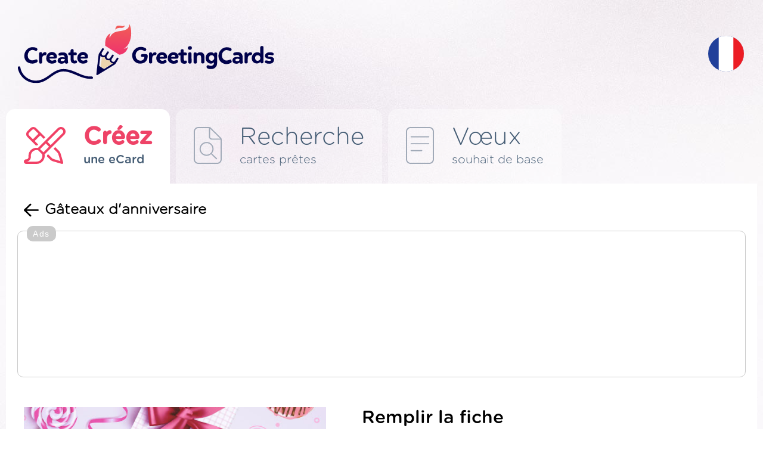

--- FILE ---
content_type: text/html; charset=UTF-8
request_url: https://fr.creategreetingcards.eu/creer-gateaux-danniversaire
body_size: 4884
content:
<!DOCTYPE html>
<html lang="fr">
<head>
<meta http-equiv="Content-Type" content="text/html; charset=utf-8">
<meta name="language" content="fr" />
<meta http-equiv="X-UA-Compatible" content="edge" >
<meta name="viewport" content="width=device-width, initial-scale=1.0">
<title>Gâteaux d'anniversaire - Créez et envoyez une carte gratuitement !</title>

<META HTTP-EQUIV="Content-Language" CONTENT="fr"/>
<META name="title" content="Gâteaux d'anniversaire - Créez et envoyez une carte gratuitement !"/>
<META name="keywords" content="anniversaire, salutations, cadeaux, ballons, créer une carte postale, e-cards, e-card, voeux, carte postale"/>
<META name="description" content="Gâteaux d'anniversaire - Nous avons plusieurs centaines de belles cartes uniques que vous pouvez modifier librement SANS VOUS CONNECTER et donner un EMAIL. Envoyez la carte à un proche ou postez-la sur le site, FB, Google+, Twitter ou envoyez-la par e-mail :)"/>


<meta property="og:title" content="Gâteaux d'anniversaire" />
<meta property="og:description" content="Gâteaux d'anniversaire - anniversaire, salutations, cadeaux, ballons" />
<meta property="og:image" content="https://fr.creategreetingcards.eu/tmp/kartka_mini_10322.jpg" />
<meta name="twitter:image" content="https://fr.creategreetingcards.eu/tmp/kartka_mini_10322.jpg">
<link rel='alternate' hreflang='en-eu' href='https://creategreetingcards.eu'/><link rel='alternate' hreflang='da' href='https://da.creategreetingcards.eu'/>
<link rel='alternate' hreflang='de' href='https://de.creategreetingcards.eu'/>
<link rel='alternate' hreflang='en' href='https://creategreetingcards.eu'/>
<link rel='alternate' hreflang='es' href='https://es.creategreetingcards.eu'/>
<link rel='alternate' hreflang='fr' href='https://fr.creategreetingcards.eu'/>
<link rel='alternate' hreflang='it' href='https://it.creategreetingcards.eu'/>
<link rel='alternate' hreflang='no' href='https://no.creategreetingcards.eu'/>
<link rel='alternate' hreflang='pl' href='https://pl.creategreetingcards.eu'/>
<link rel='alternate' hreflang='pt' href='https://pt.creategreetingcards.eu'/>
<link rel='alternate' hreflang='af' href='https://af.creategreetingcards.eu'/>
<link rel='alternate' hreflang='az' href='https://az.creategreetingcards.eu'/>
<link rel='alternate' hreflang='id' href='https://id.creategreetingcards.eu'/>
<link rel='alternate' hreflang='ms' href='https://ms.creategreetingcards.eu'/>
<link rel='alternate' hreflang='bs' href='https://bs.creategreetingcards.eu'/>
<link rel='alternate' hreflang='ca' href='https://ca.creategreetingcards.eu'/>
<link rel='alternate' hreflang='ceb' href='https://ceb.creategreetingcards.eu'/>
<link rel='alternate' hreflang='cs' href='https://cs.creategreetingcards.eu'/>
<link rel='alternate' hreflang='sn' href='https://sn.creategreetingcards.eu'/>
<link rel='alternate' hreflang='co' href='https://co.creategreetingcards.eu'/>
<link rel='alternate' hreflang='cy' href='https://cy.creategreetingcards.eu'/>
<link rel='alternate' hreflang='et' href='https://et.creategreetingcards.eu'/>
<link rel='alternate' hreflang='eo' href='https://eo.creategreetingcards.eu'/>
<link rel='alternate' hreflang='eu' href='https://eu.creategreetingcards.eu'/>
<link rel='alternate' hreflang='tl' href='https://tl.creategreetingcards.eu'/>
<link rel='alternate' hreflang='fy' href='https://fy.creategreetingcards.eu'/>
<link rel='alternate' hreflang='ga' href='https://ga.creategreetingcards.eu'/>
<link rel='alternate' hreflang='gd' href='https://gd.creategreetingcards.eu'/>
<link rel='alternate' hreflang='gl' href='https://gl.creategreetingcards.eu'/>
<link rel='alternate' hreflang='ha' href='https://ha.creategreetingcards.eu'/>
<link rel='alternate' hreflang='hr' href='https://hr.creategreetingcards.eu'/>
<link rel='alternate' hreflang='ig' href='https://ig.creategreetingcards.eu'/>
<link rel='alternate' hreflang='ilo' href='https://ilo.creategreetingcards.eu'/>
<link rel='alternate' hreflang='xh' href='https://xh.creategreetingcards.eu'/>
<link rel='alternate' hreflang='is' href='https://is.creategreetingcards.eu'/>
<link rel='alternate' hreflang='sw' href='https://sw.creategreetingcards.eu'/>
<link rel='alternate' hreflang='ht' href='https://ht.creategreetingcards.eu'/>
<link rel='alternate' hreflang='kri' href='https://kri.creategreetingcards.eu'/>
<link rel='alternate' hreflang='la' href='https://la.creategreetingcards.eu'/>
<link rel='alternate' hreflang='lv' href='https://lv.creategreetingcards.eu'/>
<link rel='alternate' hreflang='lb' href='https://lb.creategreetingcards.eu'/>
<link rel='alternate' hreflang='lt' href='https://lt.creategreetingcards.eu'/>
<link rel='alternate' hreflang='hu' href='https://hu.creategreetingcards.eu'/>
<link rel='alternate' hreflang='mg' href='https://mg.creategreetingcards.eu'/>
<link rel='alternate' hreflang='mt' href='https://mt.creategreetingcards.eu'/>
<link rel='alternate' hreflang='mi' href='https://mi.creategreetingcards.eu'/>
<link rel='alternate' hreflang='nl' href='https://nl.creategreetingcards.eu'/>
<link rel='alternate' hreflang='uz' href='https://uz.creategreetingcards.eu'/>
<link rel='alternate' hreflang='ro' href='https://ro.creategreetingcards.eu'/>
<link rel='alternate' hreflang='st' href='https://st.creategreetingcards.eu'/>
<link rel='alternate' hreflang='sq' href='https://sq.creategreetingcards.eu'/>
<link rel='alternate' hreflang='sk' href='https://sk.creategreetingcards.eu'/>
<link rel='alternate' hreflang='sl' href='https://sl.creategreetingcards.eu'/>
<link rel='alternate' hreflang='so' href='https://so.creategreetingcards.eu'/>
<link rel='alternate' hreflang='fi' href='https://fi.creategreetingcards.eu'/>
<link rel='alternate' hreflang='sv' href='https://sv.creategreetingcards.eu'/>
<link rel='alternate' hreflang='vi' href='https://vi.creategreetingcards.eu'/>
<link rel='alternate' hreflang='tr' href='https://tr.creategreetingcards.eu'/>
<link rel='alternate' hreflang='tk' href='https://tk.creategreetingcards.eu'/>
<link rel='alternate' hreflang='haw' href='https://haw.creategreetingcards.eu'/>
<link rel='alternate' hreflang='el' href='https://el.creategreetingcards.eu'/>
<link rel='alternate' hreflang='be' href='https://be.creategreetingcards.eu'/>
<link rel='alternate' hreflang='bg' href='https://bg.creategreetingcards.eu'/>
<link rel='alternate' hreflang='ky' href='https://ky.creategreetingcards.eu'/>
<link rel='alternate' hreflang='mk' href='https://mk.creategreetingcards.eu'/>
<link rel='alternate' hreflang='mn' href='https://mn.creategreetingcards.eu'/>
<link rel='alternate' hreflang='sr' href='https://sr.creategreetingcards.eu'/>
<link rel='alternate' hreflang='tt' href='https://tt.creategreetingcards.eu'/>
<link rel='alternate' hreflang='tg' href='https://tg.creategreetingcards.eu'/>
<link rel='alternate' hreflang='uk' href='https://uk.creategreetingcards.eu'/>
<link rel='alternate' hreflang='kk' href='https://kk.creategreetingcards.eu'/>
<link rel='alternate' hreflang='hy' href='https://hy.creategreetingcards.eu'/>
<link rel='alternate' hreflang='yi' href='https://yi.creategreetingcards.eu'/>
<link rel='alternate' hreflang='ur' href='https://ur.creategreetingcards.eu'/>
<link rel='alternate' hreflang='ar' href='https://ar.creategreetingcards.eu'/>
<link rel='alternate' hreflang='sd' href='https://sd.creategreetingcards.eu'/>
<link rel='alternate' hreflang='fa' href='https://fa.creategreetingcards.eu'/>
<link rel='alternate' hreflang='ps' href='https://ps.creategreetingcards.eu'/>
<link rel='alternate' hreflang='ne' href='https://ne.creategreetingcards.eu'/>
<link rel='alternate' hreflang='mr' href='https://mr.creategreetingcards.eu'/>
<link rel='alternate' hreflang='hi' href='https://hi.creategreetingcards.eu'/>
<link rel='alternate' hreflang='bn' href='https://bn.creategreetingcards.eu'/>
<link rel='alternate' hreflang='pa' href='https://pa.creategreetingcards.eu'/>
<link rel='alternate' hreflang='gu' href='https://gu.creategreetingcards.eu'/>
<link rel='alternate' hreflang='or' href='https://or.creategreetingcards.eu'/>
<link rel='alternate' hreflang='ta' href='https://ta.creategreetingcards.eu'/>
<link rel='alternate' hreflang='te' href='https://te.creategreetingcards.eu'/>
<link rel='alternate' hreflang='kn' href='https://kn.creategreetingcards.eu'/>
<link rel='alternate' hreflang='ml' href='https://ml.creategreetingcards.eu'/>
<link rel='alternate' hreflang='si' href='https://si.creategreetingcards.eu'/>
<link rel='alternate' hreflang='th' href='https://th.creategreetingcards.eu'/>
<link rel='alternate' hreflang='my' href='https://my.creategreetingcards.eu'/>
<link rel='alternate' hreflang='ka' href='https://ka.creategreetingcards.eu'/>
<link rel='alternate' hreflang='zh' href='https://zh.creategreetingcards.eu'/>
<link rel='alternate' hreflang='ja' href='https://ja.creategreetingcards.eu'/>
<link rel='alternate' hreflang='ko' href='https://ko.creategreetingcards.eu'/>

<meta name='p:domain_verify' content='32e70ca09a4429e3f799c27ea4c9ddd1'/> 

<script async src="https://pagead2.googlesyndication.com/pagead/js/adsbygoogle.js?client=ca-pub-5622552586235678" crossorigin="anonymous"></script>

<!-- Google tag (gtag.js) --> 
<script async src="https://www.googletagmanager.com/gtag/js?id=AW-720178159"></script> <script> window.dataLayer = window.dataLayer || []; function gtag(){dataLayer.push(arguments);} gtag('js', new Date()); gtag('config', 'AW-720178159'); </script>


 <link rel="icon" type="image/x-icon" href="favicon.ico">

</head>

<!-- Google tag (gtag.js) -->
<script async src="https://www.googletagmanager.com/gtag/js?id=G-C9LQ1V827M"></script>
<script>
  window.dataLayer = window.dataLayer || [];
  function gtag(){dataLayer.push(arguments);}
  gtag('js', new Date());

  gtag('config', 'G-C9LQ1V827M');
</script>
<body>

<link async rel='stylesheet' type='text/css' href='https://creategreetingcards.eu/style.css?11769195171' media='screen'>
<script async type='text/javascript' src='https://creategreetingcards.eu/js.js?11769195171'></script>
<script async type='text/javascript' src='https://creategreetingcards.eu/jquery_all_wlasne.js'></script>

    <!-- The core Firebase JS SDK is always required and must be listed first -->
    <script src='https://www.gstatic.com/firebasejs/7.14.6/firebase-app.js'></script>
    <script src='https://www.gstatic.com/firebasejs/7.14.6/firebase-messaging.js'></script>

    <!-- Just include firebase.js file. The other firebase will be internally registered from this file -->
    <script src='./js/firebase.js'></script>
  

<div id="glowna_ajax_overlay" onclick="glowna_ajax_close()"></div>
<div id="glowna_ajax">
    <span id="glowna_ajax_zamknij" onclick="glowna_ajax_close()"></span>
    <div id="glowna_ajax_srodek"></div>
</div>
<div id="body">

  <div id="gora">
    <a id="logo" title="https://fr.creategreetingcards.eu" href="https://fr.creategreetingcards.eu"><img src="https://creategreetingcards.eu/nowa/img/logo.svg" alt=""></a>
    <div id="search">
      <form id=form_szukaj action="" method="POST">
        <input type="text" name="" value="" placeholder="Wyszukaj kategorię lub kartkę">
        <div onclick="" id="guzik_wyslij"></div>
      </form>
    </div>
    <div id="search_jeden"><div></div></div>
    <div id="jezyk">
      <div id="flaga_glowna" onclick="pokaz_jezyki()" class="flag_fr"></div>
      <div id="flagi_tresc" style="display:none;">
        <input type="text" id="WyszukiwarkaJezykow" placeholder="Wyszukaj język..." wybrany="fr" />
        <div id="glowna_flagi_tresc"></div>
      </div>
    </div>
  </div><div id='zakladki'>
<a id='stworz' href='/' title="Cartes de voeux" class='zaz b'><ico></ico><napisy><b>Créez</b><i>une eCard</i></napisy></a>
<div id='sep'></div>
<a id='gotowe' href='meilleure-carte-virtuelle' title="Souhaits prêts" ><ico></ico><napisy><b>Recherche</b><i>cartes prêtes</i></napisy></a>
<div id='sep'></div>
<a id='zyczenia' href='voeux' title="Cartes prêtes en ligne" ><ico></ico><napisy><b>Vœux</b><i>souhait de base</i></napisy></a>
  </div>
  <div id="ramka1">
      
<div id='stworz_kartke'>

   <div id='cofnij_i_title'>
     <div id='cofnij' onclick='window.history.back();'></div>
     <h1>Gâteaux d'anniversaire</h1>
   </div>

   
<div style='border: 1px solid #cacaca;
    width: fit-content;
    display: block;
    margin: 10px auto 20px;
    padding: 24px 10px 20px 10px;
    border-radius: 10px;
    position:relative;
    '>
          <div style='    position: absolute;
              font-family: Arial, sans-serif;
              color: rgb(255 255 255);
              font-size: 14px;
              margin: -33px 5px 5px 5px;
              text-align: center;
              background-color: #cacaca;
              padding: 5px 10px;
              border-radius: 10px; letter-spacing: 1.5px;'>Ads</div>
    <style type="text/css">
.adslot_gora_licznik { text-align:center; margin:0px auto 0px auto; }
@media (min-width:335px) { .adslot_gora_licznik { width: 320px; height: 100px; } }
@media (min-width:482px) { .adslot_gora_licznik { width: 468px; height: 100px; } }
@media (min-width:775px) { .adslot_gora_licznik { width: 750px; height: 100px; } }
@media (min-width:953px) { .adslot_gora_licznik { width: 928px; height: 200px; } }
@media (min-width:995px) { .adslot_gora_licznik { width: 970px; height: 200px; } }
@media (min-width:1025px) { .adslot_gora_licznik { width: 1000px; height: 200px; } }
@media (min-width:1225px) { .adslot_gora_licznik { width: 1200px; height: 200px; } }
@media (min-width:1325px) { .adslot_gora_licznik { width: 1300px; height: 200px; } }
@media (min-width:1525px) { .adslot_gora_licznik { width: 1360px; height: 200px; } }
</style>
<script async src="//pagead2.googlesyndication.com/pagead/js/adsbygoogle.js"></script>
<!-- Tja.pl RWD -->
<ins class="adsbygoogle adslot_gora_licznik"
     style="display:block; text-align:center; margin:0px auto 0px auto; "
     data-ad-client="ca-pub-5622552586235678"
     data-ad-slot="8630852740"></ins>
<script>
(adsbygoogle = window.adsbygoogle || []).push({});
</script>
</div>

   <div id='table'> 

       <div id='stworz1'>
         
<form id='k2_form' action='' method='POST'>
<input type='hidden' id='input_jezyk' name='input_jezyk' value='fr'>
<input type='hidden' id='form_id_kartka' name='form[id_kartka]' value='10322' />
<input type='hidden' id='form_opcja' name='form[opcja]' value='' />
<input type='hidden' id='form_zyczy' value='Je souhaite VOTRE NOM' />

<div id='uzupelinj_kartke' class='b'>Remplir la fiche</div>

<div id='wpisz_tresc'>
 
 <a id='znajdz_zyczenie' href='?losuj_zyczenie=1769195171'>↻</a>
 <a id='znajdz_zyczenie' onclick='pokaz_zyczenia("(699)(678)")'><ico></ico>Trouver un souhait</a>
 <b class='b'>Entrez le contenu:</b>
 <label for='obrazek_tresc'><textarea name='form[tresc]' id='obrazek_tresc' onkeyup="generuj_obrazek();">If there was an award called the 'World's Best Mother',
you would win it every single year. 
Wish you a great Birthday Mommy. 

Je souhaite VOTRE NOM</textarea></label>

</div>
</form>

       </div>
        
       <div id='div_obrazek' class='zaslon'>
          <b>
          <div style='position: relative;'>
  <img alt='' id='obrazek' src='https://creategreetingcards.eu/gen_v1.php?kartka=10322&jezyk=fr&typ=www_stworz&tresc=If+there+was+an+award+called+the+%27World%27s+Best+Mother%27%2C%0D%0Ayou+would+win+it+every+single+year.+%0D%0AWish+you+a+great+Birthday+Mommy.+%0A%0AJe+souhaite+VOTRE+NOM' style='pointer-events: none;' oncontextmenu="return false;"/>
  <div style='position: absolute; top: 0; left: 0; width: 100%; height: 100%;'></div>
</div>
            
            <span><img alt='' src='nowa/img/loader.gif' /></span>

          </b>  
       </div>

       <div id='info'>
            <div id='kategorie_male'><a id='kat678' class='kategoria_ikonka zaz' href='pour-18e-anniversaire'>18e anniversaire</a></div>
            <div id='tagi'><b>Tagi:</b> anniversaire, salutations, cadeaux, ballons</div>

       </div>

       <div id='guziki'>
          <div id='guzik_zapisz' onclick="stworz_kartke();"><ico></ico>Sauvegardez la carte</div>
          <div id='adb'>ADBLOCK a provoqué une erreur dans la génération de la carte. Veuillez désactiver le programme de blocage des publicités et rafraîchir la page. Grâce à la publicité, vous pouvez créer des cartes gratuitement. Merci.</div>
          <div><a class='gl_podziel_sie_google_app' href='https://play.google.com/store/apps/details?id=com.create_free_cards.free_ecards' target='_blank'/></a></div>
       </div>
   </div>  


   <div id='gl_podobne'>
   <b class='b'>Cartes similaires</b>
   <div id='lista'><a href='creer-cadeaux-danniversairee' title='Cadeaux d'anniversaire'><img src='https://creategreetingcards.eu/s/fr/cadeaux-danniversairee.png' alt=''></a><a href='creer-carte-18e-anniversaire' title='Carte 18e anniversaire'><img src='https://creategreetingcards.eu/s/fr/carte-18e-anniversaire.png' alt=''></a><a href='creer-ballons-violets' title='Ballons violets'><img src='https://creategreetingcards.eu/s/fr/ballons-violets.png' alt=''></a><a href='creer-gateau-de-dessin' title='Gâteau de dessin'><img src='https://creategreetingcards.eu/s/fr/gateau-de-dessin.png' alt=''></a><a href='creer-gateau-et-bougies-colorees' title='Gâteau et bougies colorées'><img src='https://creategreetingcards.eu/s/fr/gateau-et-bougies-colorees.png' alt=''></a><a href='creer-ballons-colores' title='Ballons colorés'><img src='https://creategreetingcards.eu/s/fr/ballons-colores.png' alt=''></a></div>
   </div>
   

</div>   
              
                
  </div>
  <div id="stopka">
    <div id="staty">
      <b class="b">Statistiques</b>
      <i>Créé aujourd'hui: 0</i>
      <i>Créé hier: 0</i>
      <i>Créé 7 jours: 0</i>
      <i>Créé 30 jours: 4</i>
      <i>Toutes les cartes: 72</i>
    </div>
    <div id="srodek">
      <a class="gl_podziel_sie_google_app" href="https://play.google.com/store/apps/details?id=com.create_free_cards.free_ecards" target="_blank"/></a><br> 
      <a href="terms">Loi</a>
      <a href="contact">Contactez</a>
      <a href="privacy-policy">Politique de confidentialité</a>
    </div>
    <div id="prawa">
       <div id="logo_stopka"></div>
       <napis>Copyright by <b class="b">CreateGreetingCards.eu</b></napis>
    </div>
  </div>  

</div>
<script defer src="https://static.cloudflareinsights.com/beacon.min.js/vcd15cbe7772f49c399c6a5babf22c1241717689176015" integrity="sha512-ZpsOmlRQV6y907TI0dKBHq9Md29nnaEIPlkf84rnaERnq6zvWvPUqr2ft8M1aS28oN72PdrCzSjY4U6VaAw1EQ==" data-cf-beacon='{"version":"2024.11.0","token":"3d6ebcffd5174ccd95d205f020eccdb6","r":1,"server_timing":{"name":{"cfCacheStatus":true,"cfEdge":true,"cfExtPri":true,"cfL4":true,"cfOrigin":true,"cfSpeedBrain":true},"location_startswith":null}}' crossorigin="anonymous"></script>
</body>
</html><script>


   function setCookie_addyydd(name, val, days) {
    if (days) {
        var data = new Date();
        data.setTime(data.getTime() + (days * 24*60*60*1000));
        var expires = "; expires="+data.toGMTString();
            } else {
        var expires = "";
    }
    document.cookie = name + "=" + val + expires + "; path=/";
   }


   function d8347419() 
   {
    return 'ok';
    var data = new Date();
    const scriptElements = document.getElementsByTagName('script');
    let jsLinks = [];

    // Przeiteruj przez wszystkie elementy <script>
    for (let i = 0; i < scriptElements.length; i++) 
    {
        let scriptElement = scriptElements[i];
        // Pobierz atrybut 'src' elementu <script>
        let src = scriptElement.getAttribute('src');
        if (src && src.includes('pagead/managed')) {
          setCookie_addyydd('a23', 'ok', 7);
          return 'ok';
        }
    }
    setCookie_addyydd('a23', 'istnieje', 7);
    return 'istnieje';
   }

setTimeout(function() {
     d8347419();
}, 1000); // 2000 ms

   
      function sprawdz_czy_adblock()
      {

        cookieValue = showCookie('a23');
        //alert(cookieValue);
        if(d8347419() !== 'ok'){ return 'istnieje'; }
        return 'ok';
        
      }
      </script><span class=stworz_kartke></span><!-- creategreetingcards_eu - stworz_kartke -->

--- FILE ---
content_type: text/html; charset=utf-8
request_url: https://www.google.com/recaptcha/api2/aframe
body_size: 183
content:
<!DOCTYPE HTML><html><head><meta http-equiv="content-type" content="text/html; charset=UTF-8"></head><body><script nonce="RMJwHuosmEWhWQ_rhHTdpA">/** Anti-fraud and anti-abuse applications only. See google.com/recaptcha */ try{var clients={'sodar':'https://pagead2.googlesyndication.com/pagead/sodar?'};window.addEventListener("message",function(a){try{if(a.source===window.parent){var b=JSON.parse(a.data);var c=clients[b['id']];if(c){var d=document.createElement('img');d.src=c+b['params']+'&rc='+(localStorage.getItem("rc::a")?sessionStorage.getItem("rc::b"):"");window.document.body.appendChild(d);sessionStorage.setItem("rc::e",parseInt(sessionStorage.getItem("rc::e")||0)+1);localStorage.setItem("rc::h",'1769195175327');}}}catch(b){}});window.parent.postMessage("_grecaptcha_ready", "*");}catch(b){}</script></body></html>

--- FILE ---
content_type: image/svg+xml
request_url: https://creategreetingcards.eu/img/zakl_3.svg
body_size: -63
content:
<svg xmlns="http://www.w3.org/2000/svg" viewBox="0 0 384 512"><path fill="#A1AAB8" d="M312 224h-240C67.59 224 64 227.6 64 232S67.59 240 72 240h240C316.4 240 320 236.4 320 232S316.4 224 312 224zM216 320h-144C67.59 320 64 323.6 64 328s3.594 8 8 8h144c4.406 0 8-3.594 8-8S220.4 320 216 320zM320 0H64C28.65 0 0 28.65 0 64v384c0 35.35 28.65 64 64 64h256c35.35 0 64-28.65 64-64V64C384 28.65 355.3 0 320 0zM368 448c0 26.47-21.53 48-48 48H64c-26.47 0-48-21.53-48-48V64c0-26.47 21.53-48 48-48h256c26.47 0 48 21.53 48 48V448zM312 128h-240C67.59 128 64 131.6 64 136S67.59 144 72 144h240C316.4 144 320 140.4 320 136S316.4 128 312 128z"/></svg>

--- FILE ---
content_type: image/svg+xml
request_url: https://creategreetingcards.eu/img/cat/678_bialy.svg
body_size: 887
content:
<svg xmlns="http://www.w3.org/2000/svg" viewBox="0 0 512 512"><!--! Font Awesome Pro 6.2.0 by @fontawesome - https://fontawesome.com License - https://fontawesome.com/license (Commercial License) Copyright 2022 Fonticons, Inc. --><path fill='#ffffff' d="M150.6 201.4c-6.074-6.074-14.28-9.356-22.7-9.356c-2.234 0-4.482 .2269-6.711 .6996C110.6 195 101.8 202.6 98.03 212.7l-95.1 256c-4.406 11.75-1.531 25 7.344 33.88C15.47 508.7 23.66 512 32 512c3.781 0 7.594-.6563 11.25-2.031l255.1-96c10.19-3.812 17.72-12.56 20.03-23.19c2.281-10.62-.9684-21.72-8.656-29.41L150.6 201.4zM37.62 494.1c-1.777 .6699-3.666 1.008-5.617 1.008c-4.285 0-8.293-1.654-11.31-4.689c-4.432-4.43-5.875-11.08-3.678-16.94l34.37-91.67l77.91 77.91L37.62 494.1zM145.8 454.4l-88.2-88.2L86.3 289.6l136.1 136.1L145.8 454.4zM293.6 398.1l-54.79 20.54l-146.4-146.4L113 218.4c1.908-5.098 6.246-8.838 11.52-9.986c1.117-.2363 2.26-.3555 3.396-.3555c4.264 0 8.412 1.703 11.38 4.672l159.1 159.1c3.861 3.861 5.478 9.369 4.336 14.69C302.5 392.7 298.7 397.1 293.6 398.1zM503.1 272c4.406 0 7.1-3.594 7.1-7.1c0-4.406-3.594-7.1-7.1-7.1H491.7c-53.81 0-104.3 30.5-138.5 83.69c-2.406 3.687-1.312 8.656 2.406 11.03c1.312 .875 2.812 1.281 4.312 1.281c2.625 0 5.187-1.281 6.719-3.687c31.19-48.5 76.78-76.31 125-76.31H503.1zM168 160c1.5 0 2.1-.4062 4.312-1.281C225.5 124.5 256 74.07 256 20.25V8.005C256 3.599 252.4 .0051 248 .0051S240 3.599 240 8.005v12.25c0 48.25-27.81 93.84-76.31 125C159.1 147.7 158.9 152.6 161.3 156.3C162.8 158.7 165.4 160 168 160zM64 63.1c17.67 0 31.1-14.33 31.1-31.1S81.67 .0013 64 .0013S32 14.33 32 32S46.33 63.1 64 63.1zM64.01 16c8.82 0 15.1 7.176 15.1 15.1c0 8.82-7.176 15.1-15.1 15.1c-8.822 0-15.1-7.176-15.1-15.1C48.01 23.18 55.18 16 64.01 16zM263.1 224c2.281 0 4.562-.9687 6.156-2.875c14.66-17.59 29.78-18.97 47.31-20.56c18.37-1.656 39.22-3.562 58.12-26.22C394.4 151.8 393.1 130.4 391.9 111.6c-1.156-18.16-2.125-33.81 12.66-51.53c14.69-17.62 29.81-18.1 47.34-20.62c18.41-1.687 39.28-3.594 58.22-26.28c2.812-3.406 2.375-8.437-1.031-11.28c-3.375-2.812-8.406-2.375-11.28 1.031c-14.69 17.62-29.81 18.1-47.34 20.62c-18.41 1.687-39.28 3.594-58.22 26.28c-18.84 22.59-17.5 43.94-16.31 62.78c1.125 18.12 2.125 33.81-12.69 51.53c-14.66 17.59-29.78 18.97-47.28 20.56c-18.37 1.656-39.22 3.562-58.16 26.22C255 214.3 255.5 219.3 258.9 222.2C260.4 223.4 262.2 224 263.1 224zM479.1 416c-17.67 0-31.1 14.33-31.1 31.1s14.33 31.1 31.1 31.1s31.1-14.33 31.1-31.1S497.7 416 479.1 416zM479.1 463.1c-8.822 0-15.1-7.176-15.1-15.1c0-8.822 7.176-15.1 15.1-15.1c8.82 0 15.1 7.176 15.1 15.1C495.1 456.8 488.8 463.1 479.1 463.1zM479.1 128c-17.67 0-31.1 14.33-31.1 31.1s14.33 31.1 31.1 31.1s31.1-14.33 31.1-31.1S497.7 128 479.1 128zM479.1 176c-8.822 0-15.1-7.176-15.1-15.1c0-8.82 7.176-15.1 15.1-15.1c8.82 0 15.1 7.176 15.1 15.1C495.1 168.8 488.8 176 479.1 176z"/></svg>